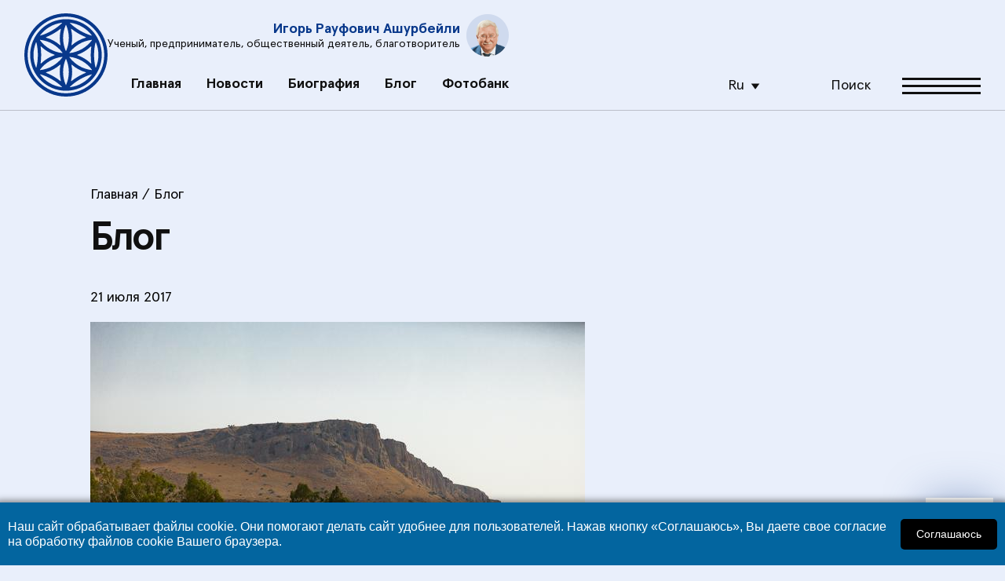

--- FILE ---
content_type: text/html; charset=utf-8
request_url: https://www.ashurbeyli.ru/blogs/gora-arbel-16786
body_size: 24212
content:
<!DOCTYPE HTML>
<html lang="ru">
<head>


    <meta http-equiv="content-type" content="text/html; charset=utf-8">
    <meta name="viewport"
          content="width=device-width, height=device-height, initial-scale=1, user-scalable=0, minimum-scale=1, maximum-scale=1">

    <meta content="IE=Edge" http-equiv="X-UA-Compatible">
    <link rel="icon" href="/favicon.ico" type="image/x-icon">


    <meta property="og:image" content="/public/images/main/logo.svg">

    <meta name="format-detection" content="telephone=no">
    <meta http-equiv="x-rim-auto-match" content="none">
    <link rel="stylesheet" type="text/css" href="/assets2024/v2/css/fonts.css?v=1"/>

    <link rel="stylesheet" type="text/css" href="/assets2024/v2/css/normalize.css?v=1"/>
    <link rel="stylesheet" type="text/css" href="/assets2024/v2/css/popup.css?v=1"/>
    <link rel="stylesheet" type="text/css" href="/assets2024/v2/css/fonts.css?v=1"/>
    <link rel="stylesheet" type="text/css" href="/assets2024/v2/css/flex.css?v=1"/>
    <link rel="stylesheet" type="text/css" href="/assets2024/v2/css/grid/simple.css?v=1"/>
    <link rel="stylesheet" type="text/css" href="/assets2024/v2/css/grid/small.css?v=1"/>
    <link rel="stylesheet" type="text/css" href="/assets2024/v2/css/grid/ipad.css?v=1"/>
    <link rel="stylesheet" type="text/css" href="/assets2024/v2/css/grid/pad.css?v=1"/>
    <link rel="stylesheet" type="text/css" href="/assets2024/v2/css/grid/qtab.css?v=1"/>
    <link rel="stylesheet" type="text/css" href="/assets2024/v2/css/grid/tab.css?v=1"/>
    <link rel="stylesheet" type="text/css" href="/assets2024/v2/css/grid/mobile.css?v=1"/>
    <link rel="stylesheet" type="text/css" href="/assets2024/v2/css/icons.css?v=1"/>
    <link rel="stylesheet" type="text/css" href="/assets2024/v2/css/style.css?v=1"/>
    <link rel="stylesheet" type="text/css" href="/assets2024/v2/css/style_sizes.css?v=1"/>
    <link rel="stylesheet" type="text/css" href="/assets2024/v2/css/ie11.css?v=1"/>
    <!--link rel="stylesheet" type="text/css" href="/assets2024/v2/all.css?v=1"/-->

    <!--script>
        window.addEventListener('scroll', function() {
            var mobileRight = document.getElementById('mobileRight');
            var scrollTop = window.pageYOffset || document.documentElement.scrollTop;

            if (scrollTop > 0) {
                mobileRight.style.top = -scrollTop +10 + 'px';
            } else {
                mobileRight.style.top = '0';
            }
        });

        document.addEventListener('DOMContentLoaded', function() {
            var burgerIcon = document.getElementById('showMenu24');


            burgerIcon.addEventListener('click', function() {


                // Прокручиваем страницу в начало
                window.scrollTo({
                    top: 0,
                    behavior: 'smooth' // Плавная прокрутка
                });
            });
        });


    </script-->

    
    <style>

        .photoSlider {
            text-align: center;
        }

        .articleBlock ul li {
            list-style: initial;
        }
        .articleBlock ul:not([class]) {
            padding: 30px;
            padding-left: 100px;
        }


        .video-container {
            position: relative;
          //  max-width: 800px;
            width: 100%;
            height: 0; /* Remove the padding-bottom */
            padding-bottom: 70%; /* 3:4 aspect ratio */
            overflow: hidden;
            margin: 0 auto; /* Center horizontally */
        }

        .video-container iframe {
            position: absolute;
            top: 50%; /* Move the iframe down by 50% of the container's height */
            left: 50%; /* Move the iframe right by 50% of the container's width */
            transform: translate(-50%, -50%); /* Adjust position to center */
            width: 100%;
            height: 100%;
        }



        .showMenu2 aside#mobileRight {

            z-index: 20000;
            position: fixed;
            top:0;
        }
        .topBlock2 menu li:nth-child(n+6) {
            display: none;
        }

        header2 {

            position: fixed;
            z-index: 10000;
            padding: 17px 20px;
            border-bottom: 1px solid rgba(0, 0, 0, 0.20);
            background-color: #E9EFFB;
            left: 50%;
            width: 100%;
            top: 0px;
            transform: translateX(-50%);
        }

        .blockTumbler2 .tumbler {
            width: 50px;
            height: 28px;
            border-radius: 14px;
            background: #aaaaaa;
            position: relative;
        }

        .text_inject {
            display: block;
            position: relative;
            background: #FFF;
            color: #101010 !important;
            text-decoration: none !important;
            width: 40%;
            float: right;
            padding: 30px;
            margin-top: 60px;
            margin-left: 30px;
            margin-bottom: 30px;
            font-size: 20px;
        }


        .mmt37 {margin-top: 37px;}
        .mmt57 {margin-top: 57px;}



        .text_inject span {
            color: #101010;
            font-size: 24px;
            font-weight: bold;

            flex-grow: 1;
            /*line-height: normal;*/
            /*line-height: 120%;*/
        }
        .articleBlock > p {
            padding-top: 20px;
        }

        .articleBlock p a, .articleBlock li:not(.tab) a  {
            color: #1A7ABE;
            border-bottom: 1px dashed #1A7ABE;
        }
        h2 {margin-top: 30px;}

        .tab a {border: none;}

    .articleBlock img {
             display: inline;
             margin: 0 auto;
             margin-top: 20px;
         }

        .pt80 {padding-top: 40px;}
        .pt60 {padding-top: 30px;}
        .pt50 {padding-top: 20px;}
        .pt40 {padding-top: 20px;}
        .pt70 {padding-top: 30px;}

        .pb80 {padding-bottom: 40px;}
        .pb60 {padding-bottom: 30px;}
        .pb50 {padding-bottom: 20px;}
        .pb40 {padding-bottom: 20px;}
        .pb70 {padding-bottom: 30px;}

        .articleBlock blockquote:before {
            content: "";
            display: block;
            position: absolute;
            left: 0;
            background: transparent url(/assets2024/v2/images/main/i/q.svg) no-repeat center;
            width: 80px;
            height: 80px;
            background-size: contain;
        }

        .articleBlock blockquote {
            quotes: none;
            display: block;
            position: relative;
            padding-top: 30px;
            padding-bottom: 30px;
            font-size: 32px;
            padding-left: 190px;
            line-height: 130%;
        }

        .left {margin-bottom: 29px;}

        @media only screen and (max-width: 767px) {

            .articleBlock blockquote {

                font-size: 22px;
                padding-left: 100px;
                padding-right: 10px;

            }

            .text_inject {
                width: 100%;
                float: none;
                margin: 0;
                margin-top: 20px;
                margin-bottom: 20px;
            }

            .showMenu aside#mobileRight {

                max-width: initial;
            }

            .mmt37 {margin-top: 7px;}
            .mmt57 {margin-top: 7px;}
        }


    </style>


    <script src="/assets/download/code.jquery.com.js"></script>



        <link rel="icon" type="image/svg+xml" href="favicon.svg">
    <link rel="icon" type="image/png" href="favicon.png">
    <link rel="apple-touch-icon" href="favicon-64x64.png">

    <title>Гора Арбель | Личный сайт И.Р. Ашурбейли</title>

    

    <meta name="keywords" content="Блог, "/>
    <meta name="description" content="
	&nbsp;

	21 июля 2017 года"/>
    <meta property="og:image" content="http://www.ashurbeyli.ru/public/article/images/1c05adba5fe4ee43505121a01f8c6e08910a8b1e.jpg"/>
    <meta property="og:title" content="Гора Арбель | Личный сайт И.Р. Ашурбейли"/>
    <meta property="og:description" content="
	&nbsp;

	21 июля 2017 года"/>
    <meta name='yandex-verification' content='7fab3d96143b432f'/>
    <meta name="google-site-verification" content="iIisfx3F5eG0oDabik9OHWcH4k1sZnWF8MlbTdRnuoI"/>

    <!--script type="text/javascript" src="https://ajax.googleapis.com/ajax/libs/jquery/1.11.0/jquery.min.js"></script-->

    <script type="text/javascript" src="/media/front/js/jquery.cookie.js"></script>

    <script>
        function yesno(material_id, vote) {
            $.post("/yesno/", {id: material_id, vote: vote}).done(function(data) {
                $('#' + vote + '_' + material_id).html(data);
            });
        }
    </script>
</head>

<body>

<div id="container">
    <div id="layout">

        <div id="asideWrap">
            <aside id="mobileRight">
                <div class="head">
                    <div class="pr-10">
                        <img src="/assets2024/v2/images/main/logo.svg" class="logo">
                    </div>

                    <div class="fs-18 flex-grow-1">
                        Сайт Игоря Ашурбейли
                    </div>

                    <div>
                        <i data-action="hideMenu" class="icon close"></i>
                    </div>
                </div>

                <hr>

                <div class="miniBanner pl-18 pr-20">
                    <div class="fs-9-5 pt20 c-text wsnw">
                        Ученый / Предприниматель / Общественный деятель / Благотворитель
                    </div>
                    <div class="credo pt42">
                        Жизненное кредо
                    </div>
                    <div class="credoText pt10">
                        Человечность и компетентность
                    </div>

                    <div class="pt20">
                        <a href="/p/biografia_ashurbeyli" class="button">
                            Биография <i class="icon arrow"></i>
                        </a>
                    </div>
                </div>

                <div class="bc-white fs-18">
                    <menu>
                        



                
    <li  ><a  href="/">Главная</a></li>


                
    <li  ><a  href="/news/">Новости</a></li>


                
    <li  ><a  href="https://www.ashurbeyli.ru/p/biografia_ashurbeyli">Биография</a></li>


                
    <li  ><a  href="/blog">Блог</a></li>


                
    <li  ><a  href="https://photo.ashurbeyli.ru/">Фотобанк</a></li>


                
    <li  ><a  href="https://www.ashurbeyli.ru/books">Книги и буклеты</a></li>


                
    <li  ><a  href="https://www.ashurbeyli.ru/numbers/page/2">Журналы и газеты</a></li>


                
    <li  ><a  href="https://www.ashurbeyli.ru/news/article/katalog-kontenta-19888">Каталог контента</a></li>


                
    <li  ><a  href="https://www.ashurbeyli.ru/p/partners">Друзья и партнеры</a></li>


                
    <li  ><a  href="/sirius23/">SIRIUS-23</a></li>








                    </menu>

                    <hr class="mt40">

                    <div class="pt5 pl-18 pr-20 pb40">
                        <!--a href="tel:88001111111" class="flex f-column pt30">
                            <div>
                                <i class="icon phone"></i>
                            </div>
                            <div class="pt15">
                                Телефон
                            </div>
                            <div class="ffb">
                                +7 499 654 06 54
                            </div>
                        </a>

                        <a href="tel:88001111111" class="flex f-column pt30">
                            <div>
                                <i class="icon youtube"></i>
                            </div>
                            <div class="pt15">
                                Youtube
                            </div>
                            <div class="ffb">
                                @igor_ashurbeyli
                            </div>
                        </a>

                        <a href="tel:88001111111" class="flex f-column pt30">
                            <div>
                                <i class="icon address"></i>
                            </div>
                            <div class="pt15">
                                Адрес
                            </div>
                            <div class="ffb">
                                Москва, Ленинградский пр, д.&nbsp;80, к. 16, п. 1
                            </div>
                        </a-->

                        <div class="pt30">
                            <div class="buttonBillet blue compact" data-action="showPopupById" data-id="emailPopup">

                                <div class="pr-20">
                                    <i class="icon mail"></i>
                                </div>
                                <div>Отправить письмо<br> Игорю&nbsp;Ашурбейли</div>

                            </div>
                        </div>
                    </div>
                </div>


            </aside>
        </div>


        
           <!--LiveInternet counter--><script type="text/javascript">new Image().src = "//counter.yadro.ru/hit;ASHUR?r" + escape(document.referrer) + ((typeof(screen)=="undefined")?"" : ";s"+screen.width+"*"+screen.height+"*" + (screen.colorDepth?screen.colorDepth:screen.pixelDepth)) + ";u"+escape(document.URL) + ";h"+escape(document.title.substring(0,80)) + ";" +Math.random();</script><!--/LiveInternet-->   

        <div id="mainContent">



            

            <div class="pt10">
            <!-- Мы ставим сюда блок, который толкает контент ниже, т.к. в шапке у нас баннер -->
        </div>

        <header>
                        <!--div class="blockWidth big hiddenTopWrap -pr -pl">
                <a href="" class="banner type1">
                    <div class="moreImage"
                         style='background-image: url("/assets2024/v2/images/main/bg/1/type1_more.png")'></div>
                    <div class="mainImage" style='background-image: url("/assets2024/v2/images/main/bg/1/type1.png")'></div>
                    <div class="tag">Асгардия</div>
                    <div class="body">
                        Главные темы правительственного брифинга для Парламента Асгардии второго созыва
                        <div class="link">
                            <div>
                                Читать
                            </div>
                            <div class="pl-20">
                                <i class="icon rightBig white"></i>
                            </div>
                        </div>
                    </div>
                </a>
                <i class="icon toggleArrow" data-action="toggleHiddenTopWrap"></i>
            </div-->

    

            <div class="topBlock blockWidth flex f-stretch">

        <a href="/">
            <img src="/assets2024/v2/images/main/logo.svg" class="logo">
        </a>

        <div class="flex f-column flex-grow-1 f-c f-tab-c-reverse pos-r">
            <div class="ownerBlock">
                <div class="flex pb25 f-vc -t-pb tab-pt25 pos-r">
                    <div class="tr tab-tl">
                        <div class="fs-18 tab-fs-16 c-link ffb">Игорь Рауфович Ашурбейли</div>
                        <div class="fs-14 tab-fs-13 c-text">Ученый, предприниматель, общественный деятель,
                            благотворитель
                        </div>
                    </div>

                    <div>
                        <img class="avatar" src="/assets2024/v2/images/main/photo/avatar.png">
                    </div>
                </div>
            </div>
            <style>
                .topm li:nth-child(n+6) {display: none}
                </style>
            <div class="flex f-stretch">
                <div>
                    <menu class="topm">
                        



                
    <li  ><a  href="/">Главная</a></li>


                
    <li  ><a  href="/news/">Новости</a></li>


                
    <li  ><a  href="https://www.ashurbeyli.ru/p/biografia_ashurbeyli">Биография</a></li>


                
    <li  ><a  href="/blog">Блог</a></li>


                
    <li  ><a  href="https://photo.ashurbeyli.ru/">Фотобанк</a></li>


                
    <li  ><a  href="https://www.ashurbeyli.ru/books">Книги и буклеты</a></li>


                
    <li  ><a  href="https://www.ashurbeyli.ru/numbers/page/2">Журналы и газеты</a></li>


                
    <li  ><a  href="https://www.ashurbeyli.ru/news/article/katalog-kontenta-19888">Каталог контента</a></li>


                
    <li  ><a  href="https://www.ashurbeyli.ru/p/partners">Друзья и партнеры</a></li>


                
    <li  ><a  href="/sirius23/">SIRIUS-23</a></li>








                    </menu>
                </div>
                <div class="flex f-vc">
                    <div class="pr-40 small-pr15">
                        <div class="dropdown_block pl-15">
                            <div class="current">Ru</div>
                            <ul class="dropdown_list">
                                <li class="active">
                                    <a href="/">Ru</a></li>
                                <li>
                                    <a href="/p/English%20-%20c%D1%82%D0%B0%D1%82%D1%83%D1%81%20%D1%81%D0%B0%D0%B9%D1%82%D0%B0%20%D0%BD%D0%B0%20%D0%B0%D0%BD%D0%B3%D0%BB%D0%B8%D0%B9%D1%81%D0%BA%D0%BE%D0%BC">En</a></li>
                            </ul>
                        </div>
                    </div>

                    <a href="/p/poisk" class="flex f-vc cp pr-40 small-pl15 small-pr15">
                        <div class="pr-15">
                            <i class="icon search"></i>
                        </div>
                        <div class="hide-on-small">
                            Поиск
                        </div>
                    </a>

                    <div class="flex f-vc">
                        <div>
                            <i data-action="showMenu" class="icon burger cp"></i>
                        </div>
                    </div>
                </div>
            </div>

        </div>


    </div>


</header>



            
            <main>
                <div class="blockWidth flex -q-pt mmt57">

                    <div class="leftBlock75 pt60 pad-pt30 qtab-f-basis-100">

                        <div class="flex fs-18 small-fs-16 tab-fs-14 pb20">
                            <div class="flex-grow-1">
                                Главная / Блог
                            </div>
                        </div>

                        <div class="asH2">
                            Блог
                        </div>

                        <div id="blogsContainer">


                            

                                <div class="blogItem">

    <div>
        <div class="flex fs-18 small-fs-16 tab-fs-14">
            <div>
                21 июля 2017            </div>
        </div>
    </div>

    <div class="articleBlock">


        

                    <div>

                <img src="/public/article/images/1c05adba5fe4ee43505121a01f8c6e08910a8b1e.jpg" alt="" title="" class="blog_main_img" />

            </div>


        





                 <p>
	  </p>
 <p style="text-align: right;">
	21 июля 2017 года </p>

        <br>
        <!--div class="socialBlock">
            <div class="left">
                Источник: <a href="">Игорь Ашурбейли заложил символический камень в
                    основание
                    будущего комплекса ASHUR ХAN PALACE</a>
            </div>
        </div-->


    </div>

    <div class="flex f-stretch">
        <div class="flex pt20 fs-18 f-vc">
           
        </div>

        <div class="flex pt20">
            <script src="https://yastatic.net/share2/share.js"></script>
            <div data-title="Гора Арбель" 

                data-image="https://www.ashurbeyli.ru/public/article/images/1c05adba5fe4ee43505121a01f8c6e08910a8b1e.jpg"





                         data-url="https://www.ashurbeyli.ru/blogs/gora-arbel-16786" class="ya-share2" data-curtain data-size="l" data-color-scheme="whiteblack" data-services="vkontakte,odnoklassniki,telegram,whatsapp"></div>
        </div>
    </div>
        


<a name="form"></a>


<form class="commentForm  content_form" action="/add" id="reply_form16786"  data-material='16786' method="post" accept-charset="utf-8">
    <div class="reply_container">
        <div class="error_message" id="err"></div>
        <div class="message" id="msg"></div>
    </div>
                            <textarea class="big comment"
                                      rows="1"
                                      id='area16786'  type="text" placeholder="Текст комментария" name='body'></textarea>
    <input type="submit" class="light_button reply_submit">
</form>







<script>

    $('#reply_form16786').attr("action", "/comments/add/blog/16786/");

</script> 















</div>

                            

                                <div class="blogItem">

    <div>
        <div class="flex fs-18 small-fs-16 tab-fs-14">
            <div>
                26 июля 2017            </div>
        </div>
    </div>

    <div class="articleBlock">


        

        





                 <p>
	  </p>
 <p>
	Утром паломники, попрощавшись с гостеприимной Тверией, отправились дальше на Север, в Хайфу, где на склоне горы Кармель осмотрели одну из главных достопримечательностей этого города &ndash; знаменитые сады Бахаи. </p>
 <p>
	  </p>
 <p>
	 <img alt="" src="/public/wysiwyg/images/313A9637(1).jpg" style="width: 630px; noheight: 420px;" /> </p>
 <p>
	  </p>
 <p>
	Сверху нам открылся чудесный вид на 19 террас сада, спускающихся к Средиземному морю, и золотой купол храма &ndash; усыпальницы основателя религиозного течения Бахаи. </p>
 <p>
	  </p>
 <p>
	 <img alt="" src="/public/wysiwyg/images/313A9640(1).jpg" style="width: 630px; noheight: 420px;" /> </p>
 <p>
	  </p>
 <p>
	Белоснежные балюстрады, ажурные каменные ограды, причудливый каскад оранжерей сада имеют философскую подоплёку. </p>
 <p>
	  </p>
 <p>
	Духовность человека, верят последователи Бахаи, крепнет на фоне гармоничной природы и чистоты.   </p>
 <p>
	  </p>
 <p>
	Наступит время, считают последователи этой молодой, возникшей в XIX веке религии, когда правители всех стран поднимутся по террасам сада Бахаи на самый верх и договорятся о вечном мире. </p>
 <p>
	  </p>
 <p>
	 <img alt="" src="/public/wysiwyg/images/313A9682.jpg" style="font-size: 14px; width: 630px; noheight: 420px;" /> </p>
 <p>
	  </p>
 <p>
	Эх&hellip; Хорошо бы, конечно, поскорее.        </p>
 <p>
	  </p>
 <p>
	Любопытно, что мы посетили сады Бахаи как раз в девятый день нашего паломничества. </p>
 <p>
	  </p>
 <p>
	А число девять для бахаистов сакрально. Храмы Бахаи имеют девять входов, последователи этой веры украшают обители девятиконечными звёздами и почитают девять пророков &ndash; как они называют &laquo;явителей Бога&raquo; &ndash; Авраама, Моисея, Кришну, Заратуштру, Будду, Христа, Мухаммеда, Бабу и Бахаулла (последние два &ndash; основатели бахаизма).   </p>
 <p>
	  </p>
 <p>
	Но главной нашей целью в Хайфе всё же был русский православный храм пророка Илии на одноимённом подворье Русской духовной миссии в Иерусалиме Московского Патриархата. </p>
 <p>
	  </p>
 <p>
	 <img alt="" src="/public/wysiwyg/images/313A9542.jpg" style="width: 630px; noheight: 945px;" /> </p>
 <p>
	  </p>
 <p>
	 <img alt="" src="/public/wysiwyg/images/313A9545.jpg" style="width: 630px; noheight: 420px;" /> </p>
 <p>
	  </p>
 <p>
	По дороге к храму гид рассказала нам про деяния одного из самых почитаемых ветхозаветных пророков &ndash; Илии. </p>
 <p>
	  </p>
 <p>
	 <img alt="" src="/public/wysiwyg/images/313A9531.jpg" style="width: 630px; noheight: 420px;" /> </p>
 <p>
	  </p>
 <p>
	О том, как он своими руками казнил 400 жрецов идола Ваала; как в пустыне во время голода ему приносили еду вороны; как он живым вознёсся на небо, чтобы явиться вновь перед вторым пришествием, чтобы обличить лжемессию и обратить иудеев Израиля в христианскую веру.          </p>
 <p>
	  </p>
 <p>
	 <img alt="" src="/public/wysiwyg/images/313A9580.jpg" style="width: 630px; noheight: 420px;" /> </p>
 <p>
	  </p>
 <p>
	Настоятель храма пророка Илии отец Мирослав был в отъезде, и паломников встретила гостеприимная матушка Ирина. </p>
 <p>
	  </p>
 <p>
	 <img alt="" src="/public/wysiwyg/images/313A9791.jpg" style="width: 630px; noheight: 420px;" /> </p>
 <p>
	  </p>
 <p>
	После молитвы в храме мы были приглашены на трапезу, за щедро накрытый стол, где среди приготовленных матушкой специально к нашему приезду блюд царствовал борщ со сметаной. После диковинной иудейской кухни простое русское блюдо вызвало у паломников немало восторга. </p>
 <p>
	  </p>
 <p>
	Пообедав, мы осмотрели две могилы, расположенные на подворье. </p>
 <p>
	  </p>
 <p>
	На одной из них каменная плита с арабской вязью, указывающая, что под ней покоится араб &ndash; православный священник протоиерей отец Николай, который служил храме в 20-30-е годы XX века.  </p>
 <p>
	  </p>
 <p>
	 <img alt="" src="/public/wysiwyg/images/313A9475.jpg" style="font-size: 14px; width: 630px; noheight: 945px;" /> </p>
 <p>
	  </p>
 <p>
	Вторая принадлежит первому русскому вице-консулу Российской империи в Хайфе Николаю Васильевичу Агапитову, почившему в 1911 году. </p>
 <p>
	  </p>
 <p>
	 <img alt="" src="/public/wysiwyg/images/313A9556.jpg" style="width: 630px; noheight: 420px;" /> </p>
 <p>
	  </p>
 <p>
	На прощание матушка каждому щедро наломала веток с лаврового дерева, растущего на подворье. Расставались мы с хозяйкой подворья очень тепло, как со старым добрым другом.  </p>
 <p>
	  </p>
 <p>
	Завершило нашу паломническую программу посещение храма святого апостола Петра и праведной Тави́фы, находящихся в Яффе, в южной части Тель-Авива.   </p>
 <p>
	  </p>
 <p>
	\ <img alt="" src="/public/wysiwyg/images/313A9835(1).jpg" style="width: 630px; noheight: 420px;" /> </p>
 <p>
	  </p>
 <p>
	 Участок земли был куплен архимандритом Антонином (Капустиным) для паломников, отправляющихся из Одессы в Яффу.  </p>
 <p>
	  </p>
 <p>
	После трудного морского путешествия паломникам нужен был отдых. </p>
 <p>
	  </p>
 <p>
	19 октября 1888 года здесь, в присутствии Великого князя Сергия Александровича и его супруги Великой княгини Елисаветы Феодоровны, был положен  первый закладной камень в основание храма. </p>
 <p>
	  </p>
 <p>
	&ndash; В девять часов сказали &laquo;идут&raquo; &ndash; не без юмора описывает это событие архимандрит Антонин. &ndash; Поздоровавшись с ИХ ВЫСОЧЕСТВАМИ, я облачился и стал читать молитвы настолько бегло, чтобы не утомилось внимание ВЫСОКОЙ ПУБЛИКИ.   </p>
 <p>
	  </p>
 <p>
	 <img alt="" src="/public/wysiwyg/images/313A9856.jpg" style="font-size: 14px; width: 630px; noheight: 945px;" /> </p>
 <p>
	  </p>
 <p>
	Великий собиратель православных земель в Палестине архимандрит Антонин (Капустин) не только был священником, поэтом, астрономом, но и археологом. Именно во время его раскопок на этой территории и была обнаружена гробница праведной Тавифы, святой первого века, воскрешённой из мёртвых святым апостолом Петром.  </p>
 <p>
	  </p>
 <p>
	 <img alt="" src="/public/wysiwyg/images/313A0114-Pano.jpg" style="width: 630px; noheight: 1017px;" /> </p>
 <p>
	  </p>
 <p>
	Подворье святой праведной Тавифы &ndash; красивейшее место в Тель-Авиве и Яффе &ndash; стало настоящей наградой в финале нашего путешествия по Святым местам. </p>
 <p>
	  </p>
 <p>
	 <img alt="" src="/public/wysiwyg/images/313A0002.jpg" style="width: 630px; noheight: 420px;" /> </p>
 <p>
	  </p>
 <p>
	 <img alt="" src="/public/wysiwyg/images/313A9933.jpg" style="width: 630px; noheight: 420px;" /> </p>
 <p>
	  </p>
 <p>
	После посещения храма и гробницы праведной Тавифы мы немного отдохнули под сенью большого цитрусового сада, где растёт 500 лимонных, апельсиновых и мандариновых деревьев. </p>
 <p>
	  </p>
 <p>
	 <img alt="" src="/public/wysiwyg/images/313A9878.jpg" style="font-size: 14px; width: 630px; noheight: 420px;" /> </p>
 <p>
	  </p>
 <p>
	 <img alt="" src="/public/wysiwyg/images/313A9966.jpg" style="width: 630px; noheight: 420px;" /> </p>
 <p>
	  </p>
 <p>
	Полюбовались на красавцев павлинов, царственно прогуливающихся по территории подворья, послушали о чём-то сообщавших нам зелёных попугаев, почти невидимых в кроне, но очень громких. </p>
 <p>
	  </p>
 <p>
	&ndash; Поют во Славу Божию птахи небесные, &ndash; сказала нам одна из трудниц монастыря. </p>
 <p>
	  </p>
 <p>
	Вот и мы во Славу Божию совершили наше паломничество по скорбному посмертному пути Великой княгиня Елисаветы Феодоровны. </p>
 <p>
	  </p>
 <p style="text-align: right;">
	 23 июля 2017  </p>

        <br>
        <!--div class="socialBlock">
            <div class="left">
                Источник: <a href="">Игорь Ашурбейли заложил символический камень в
                    основание
                    будущего комплекса ASHUR ХAN PALACE</a>
            </div>
        </div-->


    </div>

    <div class="flex f-stretch">
        <div class="flex pt20 fs-18 f-vc">
           
        </div>

        <div class="flex pt20">
            <script src="https://yastatic.net/share2/share.js"></script>
            <div data-title="9 день"              data-url="https://www.ashurbeyli.ru/blogs/9-den-16806" class="ya-share2" data-curtain data-size="l" data-color-scheme="whiteblack" data-services="vkontakte,odnoklassniki,telegram,whatsapp"></div>
        </div>
    </div>
        


<a name="form"></a>


<form class="commentForm  content_form" action="/add" id="reply_form16806"  data-material='16806' method="post" accept-charset="utf-8">
    <div class="reply_container">
        <div class="error_message" id="err"></div>
        <div class="message" id="msg"></div>
    </div>
                            <textarea class="big comment"
                                      rows="1"
                                      id='area16806'  type="text" placeholder="Текст комментария" name='body'></textarea>
    <input type="submit" class="light_button reply_submit">
</form>







<script>

    $('#reply_form16806').attr("action", "/comments/add/blog/16806/");

</script> 















</div>

                            

                                <div class="blogItem">

    <div>
        <div class="flex fs-18 small-fs-16 tab-fs-14">
            <div>
                23 июля 2017            </div>
        </div>
    </div>

    <div class="articleBlock">


        

        





                 <p>
	  </p>
 <p>
	Последним местом нашего паломничества 22 июля стал  <strong>храм Двенадцати апостолов. </strong> </p>
 <p>
	  </p>
 <p>
	 <img alt="" src="/public/wysiwyg/images/%D0%B0%D0%BF%D0%BE%D1%81%D1%82-7.jpg" style="width: 630px; noheight: 420px;" /> </p>
 <p>
	  </p>
 <p>
	Здесь, в древнем городе Капернаум Иисус проповедовал в синагоге, совершил множество чудес, в частности излечил тещу Петра. </p>
 <p>
	  </p>
 <p>
	На этом месте стоит греческий православный храм с двенадцатью розовыми куполами &ndash; по количеству апостолов. </p>
 <p>
	  </p>
 <p>
	 <img alt="" src="/public/wysiwyg/images/%D0%B0%D0%BF%D0%BE%D1%81%D1%82-2.jpg" style="width: 630px; noheight: 420px;" /> </p>
 <p>
	  </p>
 <p>
	Внутри необычная роспись, выполненная натуральными красками и настоящим золотом. </p>
 <p>
	 <img alt="" src="/public/wysiwyg/images/%D0%B0%D0%B2%D0%BF%D0%BE%D1%81%D1%82-3.jpg" /> </p>
 <p>
	  </p>
 <p>
	 <img alt="" src="/public/wysiwyg/images/%D0%B0%D0%BF%D0%BE%D1%81%D1%82-5.jpg" style="width: 630px; noheight: 420px;" /> </p>
 <p>
	  </p>
 <p>
	Техника нанесения тоже любопытная. Расписывали не стены, а ткань, которую затем приклеивали на стены. </p>
 <p>
	  </p>
 <p>
	 <img alt="" src="/public/wysiwyg/images/%D0%B0%D0%BF%D0%BE%D1%81%D1%82-6.jpg" style="width: 630px; noheight: 420px;" /> </p>
 <p>
	  </p>
 <p>
	 <img alt="" src="/public/wysiwyg/images/%D0%B0%D0%BF%D0%BE%D1%81%D1%82-4.jpg" style="width: 630px; noheight: 420px;" /> </p>
 <p>
	Основным мотивом росписи является изображение двенадцати апостолов. </p>
 <p>
	  </p>
 <p>
	Потрясает изображение Страшного суда. И две иконы Христа. На одной из них Спаситель изображен пожилым человеком, что символизирует отсутствие возраста у Господа. </p>
 <p>
	  </p>
 <p>
	Вторая необычна тем, что Его Лик одновременно и грустен, и весел. Причина, по которой меняется настроение Спасителя, - это мы, люди, наши достижения и ошибки, наши добрые дела и грехи. </p>
 <p>
	  </p>
 <p>
	 <img alt="" src="/public/wysiwyg/images/%D0%B0%D0%BF%D0%BE%D1%81%D1%82-1.jpg" style="width: 630px; noheight: 420px;" /> </p>
 <p>
	  </p>
 <p>
	 <img alt="" src="/public/wysiwyg/images/%D0%B0%D0%BF%D1%81%D1%82-8.jpg" /> </p>
 <p>
	  </p>
 <p>
	 <img alt="" src="/public/wysiwyg/images/%D0%B0%D0%BF%D0%BE%D1%81%D1%82-9.jpg" style="width: 630px; noheight: 945px;" /> </p>
 <p>
	  </p>
 <p style="text-align: right;">
	 22 июля 2017  </p>

        <br>
        <!--div class="socialBlock">
            <div class="left">
                Источник: <a href="">Игорь Ашурбейли заложил символический камень в
                    основание
                    будущего комплекса ASHUR ХAN PALACE</a>
            </div>
        </div-->


    </div>

    <div class="flex f-stretch">
        <div class="flex pt20 fs-18 f-vc">
           
        </div>

        <div class="flex pt20">
            <script src="https://yastatic.net/share2/share.js"></script>
            <div data-title="Храм 12 апостолов"              data-url="https://www.ashurbeyli.ru/blogs/hram-12-apostolov-16799" class="ya-share2" data-curtain data-size="l" data-color-scheme="whiteblack" data-services="vkontakte,odnoklassniki,telegram,whatsapp"></div>
        </div>
    </div>
        


<a name="form"></a>


<form class="commentForm  content_form" action="/add" id="reply_form16799"  data-material='16799' method="post" accept-charset="utf-8">
    <div class="reply_container">
        <div class="error_message" id="err"></div>
        <div class="message" id="msg"></div>
    </div>
                            <textarea class="big comment"
                                      rows="1"
                                      id='area16799'  type="text" placeholder="Текст комментария" name='body'></textarea>
    <input type="submit" class="light_button reply_submit">
</form>







<script>

    $('#reply_form16799').attr("action", "/comments/add/blog/16799/");

</script> 















</div>

                            

                                <div class="blogItem">

    <div>
        <div class="flex fs-18 small-fs-16 tab-fs-14">
            <div>
                23 июля 2017            </div>
        </div>
    </div>

    <div class="articleBlock">


        

        





                 <p>
	  </p>
 <p>
	 <img alt="Паломники на горе Блаженств" src="/public/wysiwyg/images/%D0%B3%D0%BE%D1%80%D0%B0%20%D0%B1%D0%BB%D0%B0%D0%B6-23-4.jpg" style="width: 630px; noheight: 420px;" /> </p>
 <p>
	  </p>
 <p>
	 <strong>Гора Блаженств </strong> была следующим местом, которое мы посетили. </p>
 <p>
	  </p>
 <p>
	Здесь, по преданию Спаситель произнес ученикам Нагорную проповедь, каждая часть, которой начинается со слова: &quot;Блаженны&quot;. Отсюда и название: &quot;Гора Блаженств&quot;. Священники нашей группы  почтили это святое для христиан всего мира место чтением Евангелия. </p>
 <p>
	  </p>
 <p>
	В своих рясах на ярком солнце наши батюшки смотрятся очень контрастно &ndash; черное на золотом. Настоящие воины Христовы. </p>
 <p>
	  </p>
 <p>
	После молитвы мы осмотрели сад и современный храм францисканского ордена, построенным знаменитым архитектором Бугенвиллем. </p>
 <p>
	  </p>
 <p>
	 <img alt="" src="/public/wysiwyg/images/%D0%B3%D0%BE%D1%80%D0%B0%20%D0%B1%D0%BB%D0%B0%D0%B6-23.jpg" style="width: 630px; noheight: 420px;" /> </p>
 <p>
	 <img alt="" src="/public/wysiwyg/images/%D0%B3%D0%BE%D1%80%D0%B0%20%D0%B1%D0%BB%D0%B0%D0%B6-23-3.jpg" style="width: 630px; noheight: 945px;" /> </p>
 <p>
	  </p>
 <p>
	 <img alt="" src="/public/wysiwyg/images/%D0%B3%D0%BE%D1%80%D0%B0%20%D0%B1%D0%BB%D0%B0%D0%B6-23-3-3.jpg" style="width: 630px; noheight: 420px;" /> </p>
 <p>
	  </p>
 <p>
	Отсюда открывается чудесный вид на Галилейское море. Еще одно библейское название этого моря-озера - Киннерет, производное от древнееврейского слова Киннор. Так в книге Бытия называется самый первый в жизни человека струнный музыкальный инструмент - киннор, а по-нашему гусли.    </p>
 <p>
	  </p>
 <p>
	 <img alt="" src="/public/wysiwyg/images/%D0%B3%D0%BE%D1%80%D0%B0%20%D0%B1%D0%BB%D0%B0%D0%B6-23-5.jpg" style="width: 629px; noheight: 175px;" /> </p>
 <p>
	  </p>
 <p>
	 <img alt="" src="/public/wysiwyg/images/%D0%B3%D0%BE%D1%80%D0%B0%20%D0%B1%D0%BB%D0%B0%D0%B6-23-6.jpg" style="width: 629px; noheight: 212px;" /> </p>
 <p>
	  </p>
 <p>
	Говорят, что Галилейское море повторяет форму этого музыкального инструмента, если смотреть на него с высоты птичьего полета. </p>
 <p>
	  </p>
 <p>
	На кинноре, кстати, музицировал царь Давид. </p>
 <p>
	  </p>
 <p>
	По легенде, в этих местах библейский царь перехитрил нечистого. Проиграв спор Давиду, сатана должен был сидеть под землей и топить дровами печку. </p>
 <p>
	  </p>
 <p>
	Таким образом легенда объясняет появление в Тверии горячих источников. </p>
 <p>
	  </p>
 <p>
	В последние дни лукавый, кажется, переусердствовал с дровишками... А сегодня вообще жарит так, что даже местные говорят: &laquo;Жара аномальная&raquo;. </p>
 <p>
	  </p>
 <p>
	 <img alt="" src="/public/wysiwyg/images/%D0%B3%D0%BE%D1%80%D0%B0%20%D0%B1%D0%BB%D0%B0%D0%B6-23-2.jpg" style="width: 630px; noheight: 420px;" /> </p>
 <p>
	  </p>
 <p style="text-align: right;">
	 22 июля 2017  </p>

        <br>
        <!--div class="socialBlock">
            <div class="left">
                Источник: <a href="">Игорь Ашурбейли заложил символический камень в
                    основание
                    будущего комплекса ASHUR ХAN PALACE</a>
            </div>
        </div-->


    </div>

    <div class="flex f-stretch">
        <div class="flex pt20 fs-18 f-vc">
           
        </div>

        <div class="flex pt20">
            <script src="https://yastatic.net/share2/share.js"></script>
            <div data-title="На Горе Блаженств"              data-url="https://www.ashurbeyli.ru/blogs/na-gore-blazhenstv-16798" class="ya-share2" data-curtain data-size="l" data-color-scheme="whiteblack" data-services="vkontakte,odnoklassniki,telegram,whatsapp"></div>
        </div>
    </div>
        


<a name="form"></a>


<form class="commentForm  content_form" action="/add" id="reply_form16798"  data-material='16798' method="post" accept-charset="utf-8">
    <div class="reply_container">
        <div class="error_message" id="err"></div>
        <div class="message" id="msg"></div>
    </div>
                            <textarea class="big comment"
                                      rows="1"
                                      id='area16798'  type="text" placeholder="Текст комментария" name='body'></textarea>
    <input type="submit" class="light_button reply_submit">
</form>







<script>

    $('#reply_form16798').attr("action", "/comments/add/blog/16798/");

</script> 















</div>

                            

                                <div class="blogItem">

    <div>
        <div class="flex fs-18 small-fs-16 tab-fs-14">
            <div>
                23 июля 2017            </div>
        </div>
    </div>

    <div class="articleBlock">


        

        





                 <p>
	  </p>
 <p>
	Мы отправилась уловлять в свои паломнические &laquo;сети&raquo; новые чудеса и осмотрели развалины древнего города у горы Хермон в национальном парке Баниас.  </p>
 <p>
	  </p>
 <p>
	Христианам Баниас свят тем, что здесь Иисус нарёк своего ученика Симона Петром и вручил апостолу ключи от Царства Небесного: </p>
 <p>
	  </p>
 <p>
	&laquo;Придя же в страны Кесарии Филипповой, Иисус спрашивал учеников Своих: за кого люди почитают Меня, Сына Человеческого? Они сказали Ему: за Иоанна Крестителя, а другие за Илию, а иные за Иеремию или за одного из пророков. Он говорил им: а вы за кого почитаете Меня? Симон же Петр, отвечая, сказал: Ты Христос, Сын Бога Живаго. Тогда Иисус сказал ему: блажен ты, Симон, сын Ионин, потому что не плоть и кровь открыли тебе это, но Отец Мой, Сущий на небесах; и Я говорю тебе: ты &ndash; Петр, и на сем камне Я создам Церковь Мою, и врата ада не одолеют ее, и дам тебе ключи Царства Небесного: и что свяжешь на земле, то будет связано на небесах, и что разрешишь на земле, то будет разрешено на небесах&raquo; (Матф. 16: 13-19). </p>
 <p>
	  </p>
 <p>
	Сын Ирода Великого Филипп переименовал Баниас в Кесарию в честь римского императора (кесаря). Но, чтобы не возникла путаница с другими кесарями, скромно добавил своё имя &laquo;Филипп&raquo;. </p>
 <p>
	  </p>
 <p>
	Археологи предполагают, что здесь находился дворец Агриппы II, внука Ирода Великого: здание площадью 2000 квадратных метров было одним из самых величественных сооружений Израиля и соперничало роскошью с дворцами Дамаска. </p>
 <p>
	  </p>
 <p>
	Сейчас здесь находится национальный парк. </p>
 <p>
	  </p>
 <p>
	Из большой, полуразрушенной землетрясением пещеры вытекает ручей Баниас &ndash; самый большой из трёх источников реки Иордан. </p>
 <p>
	  </p>
 <p>
	Баниас получил название в честь греческого бога Пана. &laquo;П&raquo; превратилось в &laquo;Б&raquo;, когда это место захватили мамлюки знаменитого султана &ndash; воина Бей-Барса. </p>
 <p>
	  </p>
 <p>
	Даже остатки инженерных сооружений &ndash; мосты, акведуки, гроты с древним водопроводом, каменные жернова для производства оливкового масла и вина &ndash; впечатляют. </p>
 <p>
	  </p>
 <p>
	Но сегодня здесь природа главенствует над камнем. </p>
 <p>
	  </p>
 <p>
	Глядя на водопады, буйно разросшуюся зелень, начинаешь думать: не похозяйничал ли здесь Пан &ndash; бог стихийных сил, разрушая человеческие постройки ради удобства своей возлюбленной Эхо, любившей прятаться в лесу и пугать пастухов возле водопада. </p>
 <p>
	  </p>
 <p>
	Кстати, насчёт Дамаска. Отсюда, из национального парка, рукой подать до границы с Сирией. &ndash; Вон там, &ndash; показала нам на карте заповедника экскурсовод, &ndash; граница и минные поля&hellip; </p>
 <p>
	  </p>
 <p>
	Сразу пришли на ум другие названия и другие развалины. </p>
 <p>
	  </p>
 <p>
	Да, здесь, на Ближнем Востоке, война не утихает со времён ветхозаветного Авраама. Самое время вспомнить Нагорную проповедь, которую Иисус читал на Горе Блаженств, стараясь умягчить человеческие сердца. </p>

        <br>
        <!--div class="socialBlock">
            <div class="left">
                Источник: <a href="">Игорь Ашурбейли заложил символический камень в
                    основание
                    будущего комплекса ASHUR ХAN PALACE</a>
            </div>
        </div-->


    </div>

    <div class="flex f-stretch">
        <div class="flex pt20 fs-18 f-vc">
           
        </div>

        <div class="flex pt20">
            <script src="https://yastatic.net/share2/share.js"></script>
            <div data-title="В национальном парке у горы Хермон"              data-url="https://www.ashurbeyli.ru/blogs/v-nacionalnom-parke-u-gory-hermon-16797" class="ya-share2" data-curtain data-size="l" data-color-scheme="whiteblack" data-services="vkontakte,odnoklassniki,telegram,whatsapp"></div>
        </div>
    </div>
        


<a name="form"></a>


<form class="commentForm  content_form" action="/add" id="reply_form16797"  data-material='16797' method="post" accept-charset="utf-8">
    <div class="reply_container">
        <div class="error_message" id="err"></div>
        <div class="message" id="msg"></div>
    </div>
                            <textarea class="big comment"
                                      rows="1"
                                      id='area16797'  type="text" placeholder="Текст комментария" name='body'></textarea>
    <input type="submit" class="light_button reply_submit">
</form>







<script>

    $('#reply_form16797').attr("action", "/comments/add/blog/16797/");

</script> 















</div>

                            

                                <div class="blogItem">

    <div>
        <div class="flex fs-18 small-fs-16 tab-fs-14">
            <div>
                23 июля 2017            </div>
        </div>
    </div>

    <div class="articleBlock">


        

        





                 <p>
	  </p>
 <p>
	Мы начали восьмой день паломничества в бухте Чудесного улова. </p>
 <p>
	  </p>
 <p>
	По преданию, здесь, на берегу Галилейского моря апостолы всю ночь ловили рыбу, но ничего не поймали. </p>
 <p>
	  </p>
 <p>
	Явившийся Господь указал ученикам, куда закинуть сеть. Они не сразу узнали Его, ибо Он был далеко, на расстоянии 200 локтей. </p>
 <p>
	  </p>
 <p>
	А затем никак не могли вытащить сеть от множества рыб, которых оказалось 153. </p>
 <p>
	  </p>
 <p>
	- Еврейские талмудисты, - рассказала нам наш гид Мария, - расшифровали эту цифру с помощью гематрии, в которой каждой цифре соответствует буква. </p>
 <p>
	  </p>
 <p>
	 <strong>Если число 153 разложить на буквы, то получится &laquo;Я Бог&raquo;.  </strong> </p>
 <p>
	  </p>
 <p>
	Православные богословы трактуют эту цифру иначе. </p>
 <p>
	  </p>
 <p>
	 <strong>Когда Господь ходил по земле, из ста, пришедших к нему, спасалось сто, в средневековье из ста уже - пятьдесят, а в наше время &ndash; страшно сказать &ndash; всего трое.  </strong> </p>
 <p>
	  </p>
 <p>
	Вот и получается: 100, 50, 3. </p>
 <p>
	  </p>
 <p>
	У этой бухты есть еще одно название: &laquo;Бухта Прощения&raquo;. </p>
 <p>
	  </p>
 <p>
	Здесь Спаситель, после чудесного улова простил Петра, отрекшегося от него перед распятием, и восстановил своего ученика в апостольском звании. </p>
 <p>
	  </p>
 <p>
	Справа от католического храма, если стоять лицом к входу, лежит большой камень. </p>
 <p>
	  </p>
 <p>
	Как раз на этом месте, на берегу, в двухстах локтях от лодки и стоял явившийся после распятия Иисус, указывая своим ученикам, где им уловлять рыбу. </p>

        <br>
        <!--div class="socialBlock">
            <div class="left">
                Источник: <a href="">Игорь Ашурбейли заложил символический камень в
                    основание
                    будущего комплекса ASHUR ХAN PALACE</a>
            </div>
        </div-->


    </div>

    <div class="flex f-stretch">
        <div class="flex pt20 fs-18 f-vc">
           
        </div>

        <div class="flex pt20">
            <script src="https://yastatic.net/share2/share.js"></script>
            <div data-title="Бухта Чудесного улова: 153 рыбины, выловленные апостолами"              data-url="https://www.ashurbeyli.ru/blogs/buhta-chudesnogo-ulova-153-rybiny-vylovlennye-apos-16796" class="ya-share2" data-curtain data-size="l" data-color-scheme="whiteblack" data-services="vkontakte,odnoklassniki,telegram,whatsapp"></div>
        </div>
    </div>
        


<a name="form"></a>


<form class="commentForm  content_form" action="/add" id="reply_form16796"  data-material='16796' method="post" accept-charset="utf-8">
    <div class="reply_container">
        <div class="error_message" id="err"></div>
        <div class="message" id="msg"></div>
    </div>
                            <textarea class="big comment"
                                      rows="1"
                                      id='area16796'  type="text" placeholder="Текст комментария" name='body'></textarea>
    <input type="submit" class="light_button reply_submit">
</form>







<script>

    $('#reply_form16796').attr("action", "/comments/add/blog/16796/");

</script> 















</div>

                            

                                <div class="blogItem">

    <div>
        <div class="flex fs-18 small-fs-16 tab-fs-14">
            <div>
                22 июля 2017            </div>
        </div>
    </div>

    <div class="articleBlock">


        

                    <div>

                <img src="/public/article/images/5908e9f936188611153623b36337b7b54be63071.jpg" alt="" title="" class="blog_main_img" />

            </div>


        





                 <p>
	  </p>
 <p>
	 <img alt="" src="/public/wysiwyg/images/313A1794.jpg" style="width: 630px; noheight: 420px;" /> </p>
 <p>
	  </p>
 <p>
	 <img alt="" src="/public/wysiwyg/images/313A1902.jpg" style="width: 630px; noheight: 420px;" /> </p>
 <p>
	  </p>
 <p>
	 <img alt="" src="/public/wysiwyg/images/313A1937.jpg" style="width: 630px; noheight: 420px;" /> </p>
 <p>
	  </p>
 <p style="text-align: right;">
	22 июля 2017 год </p>

        <br>
        <!--div class="socialBlock">
            <div class="left">
                Источник: <a href="">Игорь Ашурбейли заложил символический камень в
                    основание
                    будущего комплекса ASHUR ХAN PALACE</a>
            </div>
        </div-->


    </div>

    <div class="flex f-stretch">
        <div class="flex pt20 fs-18 f-vc">
           
        </div>

        <div class="flex pt20">
            <script src="https://yastatic.net/share2/share.js"></script>
            <div data-title="Подворье Марии Магдалины (Магдала)" 

                data-image="https://www.ashurbeyli.ru/public/article/images/5908e9f936188611153623b36337b7b54be63071.jpg"





                         data-url="https://www.ashurbeyli.ru/blogs/podvore-marii-magdaliny-magdala-16795" class="ya-share2" data-curtain data-size="l" data-color-scheme="whiteblack" data-services="vkontakte,odnoklassniki,telegram,whatsapp"></div>
        </div>
    </div>
        


<a name="form"></a>


<form class="commentForm  content_form" action="/add" id="reply_form16795"  data-material='16795' method="post" accept-charset="utf-8">
    <div class="reply_container">
        <div class="error_message" id="err"></div>
        <div class="message" id="msg"></div>
    </div>
                            <textarea class="big comment"
                                      rows="1"
                                      id='area16795'  type="text" placeholder="Текст комментария" name='body'></textarea>
    <input type="submit" class="light_button reply_submit">
</form>







<script>

    $('#reply_form16795').attr("action", "/comments/add/blog/16795/");

</script> 















</div>

                            

                                <div class="blogItem">

    <div>
        <div class="flex fs-18 small-fs-16 tab-fs-14">
            <div>
                22 июля 2017            </div>
        </div>
    </div>

    <div class="articleBlock">


        

                    <div>

                <img src="/public/article/images/f21f78d55b49f0ae125f938b25a03dfe61b1a1dd.jpg" alt="" title="" class="blog_main_img" />

            </div>


        





                 <p>
	  </p>
 <p>
	 <img alt="" src="/public/wysiwyg/images/313A1195.jpg" style="width: 630px; noheight: 420px;" /> </p>
 <p>
	  </p>
 <p>
	 <img alt="" src="/public/wysiwyg/images/313A1228.jpg" style="width: 630px; noheight: 420px;" /> </p>
 <p>
	  </p>
 <p>
	 <img alt="" src="/public/wysiwyg/images/313A1231.jpg" style="width: 630px; noheight: 420px;" /> </p>
 <p>
	  </p>
 <p>
	 <img alt="" src="/public/wysiwyg/images/313A1315-HDR.jpg" style="font-size: 14px; width: 630px; noheight: 420px;" /> </p>
 <p>
	  </p>
 <p>
	 <img alt="" src="/public/wysiwyg/images/313A1284.jpg" style="width: 630px; noheight: 420px;" /> </p>
 <p>
	  </p>
 <p>
	 <img alt="" src="/public/wysiwyg/images/313A1291.jpg" style="width: 630px; noheight: 420px;" /> </p>
 <p>
	  </p>
 <p>
	 <img alt="" src="/public/wysiwyg/images/313A1383.jpg" style="width: 630px; noheight: 945px;" /> </p>
 <p>
	  </p>
 <p>
	 <img alt="" src="/public/wysiwyg/images/313A1399.jpg" style="width: 630px; noheight: 420px;" /> </p>
 <p>
	  </p>
 <p>
	 <img alt="" src="/public/wysiwyg/images/313A1355(1).jpg" style="font-size: 14px; width: 630px; noheight: 420px;" /> </p>
 <p>
	  </p>
 <p>
	 <img alt="" src="/public/wysiwyg/images/313A1459.jpg" style="width: 630px; noheight: 420px;" /> </p>
 <p>
	  </p>
 <p style="text-align: right;">
	22 июля 2017 год </p>
 <p>
	  </p>
 <p>
	  </p>

        <br>
        <!--div class="socialBlock">
            <div class="left">
                Источник: <a href="">Игорь Ашурбейли заложил символический камень в
                    основание
                    будущего комплекса ASHUR ХAN PALACE</a>
            </div>
        </div-->


    </div>

    <div class="flex f-stretch">
        <div class="flex pt20 fs-18 f-vc">
           
        </div>

        <div class="flex pt20">
            <script src="https://yastatic.net/share2/share.js"></script>
            <div data-title="Национальный парк Баниас — древний город у горы Хермон" 

                data-image="https://www.ashurbeyli.ru/public/article/images/f21f78d55b49f0ae125f938b25a03dfe61b1a1dd.jpg"





                         data-url="https://www.ashurbeyli.ru/blogs/nacionalnyy-park-banias--drevniy-gorod-u-gory-herm-16791" class="ya-share2" data-curtain data-size="l" data-color-scheme="whiteblack" data-services="vkontakte,odnoklassniki,telegram,whatsapp"></div>
        </div>
    </div>
        


<a name="form"></a>


<form class="commentForm  content_form" action="/add" id="reply_form16791"  data-material='16791' method="post" accept-charset="utf-8">
    <div class="reply_container">
        <div class="error_message" id="err"></div>
        <div class="message" id="msg"></div>
    </div>
                            <textarea class="big comment"
                                      rows="1"
                                      id='area16791'  type="text" placeholder="Текст комментария" name='body'></textarea>
    <input type="submit" class="light_button reply_submit">
</form>







<script>

    $('#reply_form16791').attr("action", "/comments/add/blog/16791/");

</script> 















</div>

                            

                                <div class="blogItem">

    <div>
        <div class="flex fs-18 small-fs-16 tab-fs-14">
            <div>
                22 июля 2017            </div>
        </div>
    </div>

    <div class="articleBlock">


        

                    <div>

                <img src="/public/article/images/f1fe50f5983d0d0e21846bef2746e14b30f773d6.jpg" alt="" title="" class="blog_main_img" />

            </div>


        





                 <p>
	  </p>
 <p>
	 <img alt="" src="/public/wysiwyg/images/313A1015.jpg" style="width: 630px; noheight: 420px;" /> </p>
 <p>
	  </p>
 <p>
	 <img alt="" src="/public/wysiwyg/images/313A1021.jpg" style="width: 630px; noheight: 945px;" /> </p>
 <p>
	  </p>
 <p>
	 <img alt="" src="/public/wysiwyg/images/313A1062.jpg" style="width: 630px; noheight: 420px;" /> </p>
 <p>
	  </p>
 <p>
	 <img alt="" src="/public/wysiwyg/images/313A1107.jpg" style="width: 630px; noheight: 413px;" /> </p>
 <p>
	  </p>
 <p>
	 <img alt="" src="/public/wysiwyg/images/313A1120.jpg" style="width: 630px; noheight: 420px;" /> </p>
 <p>
	  </p>
 <p>
	 <img alt="" src="/public/wysiwyg/images/313A1145.jpg" style="width: 630px; noheight: 420px;" /> </p>
 <p>
	  </p>
 <p>
	 <img alt="" src="/public/wysiwyg/images/313A1086-Pano.jpg" style="width: 630px; noheight: 143px;" /> </p>
 <p>
	  </p>
 <p style="text-align: right;">
	22 июля 2017 год </p>

        <br>
        <!--div class="socialBlock">
            <div class="left">
                Источник: <a href="">Игорь Ашурбейли заложил символический камень в
                    основание
                    будущего комплекса ASHUR ХAN PALACE</a>
            </div>
        </div-->


    </div>

    <div class="flex f-stretch">
        <div class="flex pt20 fs-18 f-vc">
           
        </div>

        <div class="flex pt20">
            <script src="https://yastatic.net/share2/share.js"></script>
            <div data-title="Табха — бухта Апостола Петра (место чудесного Улова)" 

                data-image="https://www.ashurbeyli.ru/public/article/images/f1fe50f5983d0d0e21846bef2746e14b30f773d6.jpg"





                         data-url="https://www.ashurbeyli.ru/blogs/buhta-chudesnogo-ulova-16790" class="ya-share2" data-curtain data-size="l" data-color-scheme="whiteblack" data-services="vkontakte,odnoklassniki,telegram,whatsapp"></div>
        </div>
    </div>
        


<a name="form"></a>


<form class="commentForm  content_form" action="/add" id="reply_form16790"  data-material='16790' method="post" accept-charset="utf-8">
    <div class="reply_container">
        <div class="error_message" id="err"></div>
        <div class="message" id="msg"></div>
    </div>
                            <textarea class="big comment"
                                      rows="1"
                                      id='area16790'  type="text" placeholder="Текст комментария" name='body'></textarea>
    <input type="submit" class="light_button reply_submit">
</form>







<script>

    $('#reply_form16790').attr("action", "/comments/add/blog/16790/");

</script> 















</div>

                            




                        </div>

                        <div>
                            <div class="pagination">
                                








    			<div class="body">

	
					<a class="p_link active" href="/blog2017/sort/down">1</a>
		
	
					<a class="p_link" href="/blog2017/sort/down/2">2</a>
		
	
					<a class="p_link" href="/blog2017/sort/down/3">3</a>
		
	
					<a class="p_link" href="/blog2017/sort/down/5">...</a>
		
	
					<a class="p_link" href="/blog2017/sort/down/7">7</a>
		
	
					<a class="p_link" href="/blog2017/sort/down/8">8</a>
		
	</div>

			
						<a  href="/blog2017/sort/down/2"  class="text_link" > <i class="icon rightBig"></i></a>
	

                            </div>
                        </div>
                    </div>
                </div>


            </main>

            <style>
                /* Стили для модального окна */
                .modal {
                    display: none; /* Скрыть модальное окно по умолчанию */
                    position: fixed;
                    z-index: 1;
                    left: 0;
                    top: 0;
                    width: 100%;
                    height: 100%;
                    overflow: auto;
                    background-color: rgba(0, 0, 0, 0.5); /* Черный полупрозрачный фон */
                }

                .modal-content {
                    background-color: #fefefe;
                    margin: 15% auto;
                    padding: 20px;
                    border: 1px solid #888;
                    width: 50%; min-height: 300px;
                }

                .close {
                    color: #aaa;
                    float: right;
                    font-size: 28px;
                    font-weight: bold;
                }

                .close:hover,
                .close:focus {
                    color: black;
                    text-decoration: none;
                    cursor: pointer;
                }

                #modal-message {
                    font-size: 25px; text-align: center; padding-top: 100px;
                }
            </style>

            <!-- Модальное окно -->
            <div id="myModal" class="modal">
                <div class="modal-content">
                    <span class="close close2">&times;</span>
                    <p id="modal-message">Комментарий добавлен</p>
                </div>
            </div>

            <script>
                // Открываем модальное окно
                function openModal(message) {
                    var modal = document.getElementById("myModal");
                    var modalMessage = document.getElementById("modal-message");
                    modalMessage.innerHTML = message; // Устанавливаем сообщение для модального окна
                    modal.style.display = "block"; // Показываем модальное окно
                }

                // Закрываем модальное окно
                function closeModal() {
                    var modal = document.getElementById("myModal");
                    modal.style.display = "none"; // Скрываем модальное окно
                }

                // Закрываем модальное окно при клике на крестик
                var closeBtn = document.getElementsByClassName("close2")[0];
                closeBtn.onclick = function() {
                    closeModal();
                };

                // Закрываем модальное окно при клике вне его области
                window.onclick = function(event) {
                    var modal = document.getElementById("myModal");
                    if (event.target == modal) {
                        closeModal();
                    }
                };


                $(document).ready(function(){
                    $('.commentForm').submit(function(e){
                        e.preventDefault(); // предотвращаем стандартное поведение отправки формы

                        var form = $(this);
                        var url = form.attr('action');
                        var formData = form.serialize(); // получаем данные формы в виде строки

                        $.ajax({
                            type: 'POST',
                            url: url,
                            data: formData,
                            dataType: 'json', // указываем, что ожидаем JSON в ответе
                            success: function(response) {
                                // обработка успешного ответа
                                if (response.result === 'ok') {
                                    // Создаем модальное окно с сообщением
                                    openModal('Комментарий добавлен!');
                                    // Очищаем текстовое поле комментария
                                    form.find('textarea').val('');
                                } else {
                                    // Если возникла ошибка, выводим её

                                    openModal('Пожалуйста, заполните поле');
                                }
                            },
                            error: function(xhr, status, error) {
                                // обработка ошибки AJAX запроса

                                openModal('Произошла ошибка при отправке запроса');
                                console.error(error);
                            }
                        });
                    });
                });

            </script>






            <footer class="pt80 qtab-pt40">

                <div class="bc-white pt60 pb80 qtab-pb40">
                    <div class="blockWidth flex -q-flex">
                        <div class="f-basis-33_3">
                            <div class="asH2" style="line-height: 88%">
                                Игорь
                                Ашурбейли
                            </div>
                        </div>
                        <div class="f-basis-66_6 qtab-pt10">
                            <ul class="menu">
                                



                
    <li  ><a  href="/">Главная</a></li>


                
    <li  ><a  href="/news/">Новости</a></li>


                
    <li  ><a  href="https://www.ashurbeyli.ru/p/biografia_ashurbeyli">Биография</a></li>


                
    <li  ><a  href="/blog">Блог</a></li>


                
    <li  ><a  href="https://photo.ashurbeyli.ru/">Фотобанк</a></li>


                
    <li  ><a  href="https://www.ashurbeyli.ru/books">Книги и буклеты</a></li>


                
    <li  ><a  href="https://www.ashurbeyli.ru/numbers/page/2">Журналы и газеты</a></li>


                
    <li  ><a  href="https://www.ashurbeyli.ru/news/article/katalog-kontenta-19888">Каталог контента</a></li>


                
    <li  ><a  href="https://www.ashurbeyli.ru/p/partners">Друзья и партнеры</a></li>


                
    <li  ><a  href="/sirius23/">SIRIUS-23</a></li>








                            </ul>

                            <hr>

                            <ul class="menu">
                                <li>
                                    <a href="tel:+74952293600" class="flex f-column">
                                        <div>
                                            <i class="icon phone"></i>
                                        </div>
                                        <div class="pt30">
                                            Телефон
                                        </div>
                                        <div class="pt10 ffb">
                                            +7 (495) 229 36 00
                                        </div>
                                    </a>
                                </li>
                                <li>
                                    <a href="https://www.youtube.com/@igor_ashurbeyli/videos" target="_blank" class="flex f-column">
                                        <div>
                                            <i class="icon youtube"></i>
                                        </div>
                                        <div class="pt30">
                                            Youtube
                                        </div>
                                        <div class="pt10 ffb">
                                            @igor_ashurbeyli
                                        </div>
                                    </a>
                                </li>
                                <li>
                                    <a href="tel:88001111111" class="flex f-column">
                                        <div>
                                            <i class="icon address"></i>
                                        </div>
                                        <div class="pt30">
                                            Адрес
                                        </div>
                                        <div class="pt10 ffb">
                                            Москва, Ленинградский пр, д. 80, к. 16, п. 1
                                        </div>
                                    </a>
                                </li>
                            </ul>

                            <div class="pt30">
                                <div class="buttonBillet blue compact" data-action="showPopupById" data-id="emailPopup">

                                    <div class="pr-20">
                                        <i class="icon mail"></i>
                                    </div>
                                    <div>Отправить письмо<br> Игорю&nbsp;Ашурбейли</div>

                                </div>
                            </div>
                        </div>
                    </div>
                </div>

                <div class="blockWidth pt60 pb60 fs-18 small-fs-16 qtab-pt40 qtab-pb40 lh-130p">
                    <div class="flex -t-flex">
                        <div class="f-basis-33_3  pr-30">
                            <b>12+</b><br>
                            <br>
                            Перепечатка материалов, а также цитирование в СМИ допускается только при условии ссылки
                            на сайт <a href="ashurbeyli.ru" target="_blank">ashurbeyli.ru</a>,
                            как первоисточник информации.
                        </div>
                        <div class="f-basis-66_6 pl-30 -t-pl">
                            Свидетельство о регистрации ЭЛ № ФС ‎77 - 67404.<br>
                            <br>
                            Сетевое издание «Личный сайт И.Р. Ашурбейли» зарегистрировано в Федеральной службе по
                            надзору в сфере связи, информационных технологий и массовых коммуникаций (Роскомнадзор) 18
                            октября 2016 г. Главный редактор - Анастасия Дерябина, телефон
                            редакции: 7 (495) 229-36-00.
                        </div>
                    </div>

                    <div class="flex pt10 ">
                        <!--div class="pr-20 mt20">
                            <a href="" target="_blank">
                                <img src="/assets2024/v2/public/images/main/i/mailru.png">
                            </a>
                        </div>
                        <div class="pr-20 mt20">
                            <a href="" target="_blank">
                                <img src="/assets2024/v2/public/images/main/i/stat.png">
                            </a>
                        </div-->
                    </div>

                </div>

            </footer>

        </div>
        <div id="popup_bg"></div>
        <div id="temp">

            <div class="popup" id="emailPopup">
                <div class="main">
                    <i class="icon close" data-action="hidePopup"></i>
                    <div class="asH3 title" id="sendmailhead">Отправить письмо</div>
                    <div class="inner">
                        <form class="mainForm" id="contactForm">
                            <div class="flex pt20 -t-flex">
                                <div class="block f-basis-50 max-w-280">
                                    <div class="textBlock">
                                        <label>Контакты для обратной связи</label>
                                        <input type="text" class="textField" name="email" placeholder="E-mail" autocomplete="off" value="">
                                        <input type="hidden"  name="page"  value="/blogs/gora-arbel-16786">
                                    </div>
                                </div>

                                <div class="block f-basis-50 max-w-280 pl-15 -t-pl">
                                    <div class="textBlock">
                                        <label class="hide-on-tab">&nbsp;</label>
                                        <input type="text" class="textField" name="phone" placeholder="Телефон" autocomplete="off" value="">
                                    </div>
                                </div>
                            </div>

                            <div class="block">
                                <div class="textBlock">
                                    <label>Сообщение</label>
                                    <textarea name="message" class="textField" placeholder="Введите текст" autocomplete="off"></textarea>
                                </div>
                            </div>

                            <div class="pt40" id="sendEmailButton1" onclick="sendmail();">
                                <div class="buttonBillet blue_dark compact">
                                    <i class="icon mail mr20"></i>
                                    <div>Отправить</div>
                                </div>
                            </div>
                        </form>

                        <div id="successMessage" class="hidden2">Сообщение отправлено</div>
                        <style>
                            .hidden2 { display: none; }
                        </style>
                        <script>
                            function isFormValid() {


                                const email = document.querySelector('input[name="email"]').value.trim();
                                const phone = document.querySelector('input[name="phone"]').value.trim();
                                const message = document.querySelector('textarea[name="message"]').value.trim();

                                if (email === '' || phone === '' || message === '') {
                                    $('#sendmailhead').html('<span style="color:red;">Пожалуйста, заполните все поля.</span>');

                                    return false;
                                }
                                return true;
                            }

                            function sendmail() {
                                if (!isFormValid()) {
                                    return;
                                }

                                $('#contactForm').hide();
                                $('#sendmailhead').html('<br><br>&nbsp;&nbsp;&nbsp;&nbsp;Письмо отправлено!<br><br><br>');

                                $.ajax({
                                    type: 'POST',
                                    url: '/letter',
                                    data: $('#contactForm').serialize(),
                                    success: function(response) {
                                        if (response === 'success') {

                                        } else {
                                            alert('Ошибка при отправке сообщения.');
                                        }
                                    }
                                });
                            }
                        </script>

                    </div>

                </div>
            </div>

            <div class="popup flash" id="flash">
                <div class="main">
                    <i class="icon close" data-action="hideFlash"></i>
                    <div class="asH3 title"></div>
                    <div class="fs-32 mob-fs-24 message pt40"></div>
                </div>
            </div>
        </div>


    </div>
</div>

<!--script type="text/javascript" src="/assets2024/v2/js/libs/jquery/jQuery.js?v=1"></script-->
<script type="text/javascript" src="/assets2024/v2/js/libs/jquery/jquery.mobile.custom.min.js"></script>
<script type="text/javascript" src="/assets2024/v2/js/libs/jquery/autosize.min.js"></script>
<script type="text/javascript" src="/assets2024/v2/js/main/slider.js?v=1"></script>
<script type="text/javascript" src="/assets2024/v2/js/main/main.js?v=1" defer></script>


<div id="toTop" data-action="toTop"></div>

<!--LiveInternet counter--><script type="text/javascript">new Image().src = "//counter.yadro.ru/hit;ASHUR?r" + escape(document.referrer) + ((typeof(screen)=="undefined")?"" : ";s"+screen.width+"*"+screen.height+"*" + (screen.colorDepth?screen.colorDepth:screen.pixelDepth)) + ";u"+escape(document.URL) + ";h"+escape(document.title.substring(0,80)) + ";" +Math.random();</script><!--/LiveInternet-->
<!-- Yandex.Metrika counter --><script type="text/javascript" >
    (function(m,e,t,r,i,k,a){m[i]=m[i]||function(){(m[i].a=m[i].a||[]).push(arguments)};
        m[i].l=1*new Date();
        for (var j = 0; j < document.scripts.length; j++) {if (document.scripts[j].src === r) { return; }}
        k=e.createElement(t),a=e.getElementsByTagName(t)[0],k.async=1,k.src=r,a.parentNode.insertBefore(k,a)})
    (window, document, "script", "https://mc.yandex.ru/metrika/tag.js", "ym");

    ym(23735551, "init", {
        clickmap:true,
        trackLinks:true,
        accurateTrackBounce:true
    });
</script><noscript><div><img src="https://mc.yandex.ru/watch/23735551" style="position:absolute; left:-9999px;" alt="" /></div></noscript><!-- /Yandex.Metrika counter -->
<script>
document.addEventListener("DOMContentLoaded", function () {
    const aside = document.querySelector("#mobileRight");
    const viewportHeight = window.innerHeight; //              
    const asideHeight = aside.offsetHeight; //                    aside

    //                                     ,                 
    if (asideHeight > viewportHeight) {
        const scale = viewportHeight / asideHeight; //                  
        aside.style.transformOrigin = "top right";
        aside.style.transform = `scale(${scale})`; //                  

    } else {
        aside.style.transform = "scale(1)"; //                              
    }
});

</script>

 <script>
        function setCookieNutobaks(name, value, days) {
            let expires = "";
            if (days) {
                const date = new Date();
                date.setTime(date.getTime() + (days * 24 * 60 * 60 * 1000));
                expires = "; expires=" + date.toUTCString();
            }
            document.cookie = name + "=" + (value || "") + expires + "; path=/";
        }

        function getCookieNutobaks(name) {
            const nameEQ = name + "=";
            const ca = document.cookie.split(';');
            for (let i = 0; i < ca.length; i++) {
                let c = ca[i];
                while (c.charAt(0) === ' ') c = c.substring(1, c.length);
                if (c.indexOf(nameEQ) === 0) return c.substring(nameEQ.length, c.length);
            }
            return null;
        }

        document.addEventListener('DOMContentLoaded', function () {
            const urlParams = new URLSearchParams(window.location.search);
            isDebug = false;
            const hasTestc = urlParams.get('utm') === 'testc';
            const noCookie = !getCookieNutobaks('agrrrrrred');

            const showBanner = isDebug ? (hasTestc && noCookie) : noCookie;

            if (showBanner) {
                const banner = document.createElement('div');
                banner.id = 'cookie-banner';

                const position = 'center';
                let positionStyle = '';
                if (position === 'left') {
                    positionStyle = 'left: 0; transform: none;';
                } else if (position === 'right') {
                    positionStyle = 'right: 0; left: auto; transform: none;';
                } else {
                    positionStyle = 'left: 50%; transform: translateX(-50%);';
                }

                banner.style.cssText = `
                position: fixed;
                bottom: 0;
                ${positionStyle}
                width: 1300px;
                height: 80px;
                background: #03659f;
                color: #fff;
                display: flex;
                justify-content: space-between;
                align-items: center;
                padding: 0 20px;
                z-index: 9999;
                font-family: sans-serif;
                font-size: 16px;
                border-radius: 10px 10px 0 0;
                box-shadow: 0 -2px 10px rgba(0,0,0,0.5);
            `;

                banner.innerHTML = `
                <span>Наш сайт обрабатывает файлы cookie. Они помогают делать сайт удобнее для пользователей. Нажав кнопку «Соглашаюсь», Вы даете свое согласие на обработку файлов cookie Вашего браузера.

</span>
                <button id="cookie-okok" style="
                    background: black;
                    color: white;
                    border: none;
                    padding: 10px 20px;
                    cursor: pointer;
                    font-size: 14px;
                    border-radius: 5px;
                ">Соглашаюсь</button>
            `;

                document.body.appendChild(banner);

                if (window.innerWidth < 800) {
                    banner.style.width = '100%';
                    banner.style.height = '200px';
                    banner.style.flexDirection = 'column';
                    banner.style.justifyContent = 'center';
                    banner.style.textAlign = 'center';
                    banner.style.padding = '10px';

                    const span = banner.querySelector('span');
                    span.style.marginBottom = '10px';
                }

                const button = document.getElementById('cookie-okok');
                button.addEventListener('click', function () {
                    setCookieNutobaks('agrrrrrred', '1', 1095);
                    banner.style.transition = 'opacity 0.3s';
                    banner.style.opacity = '0';
                    setTimeout(() => banner.remove(), 300);
                });
            }
        });
    </script>


<script src="/media/typograf.min.js"></script>
<script> (function() { var tp = new Typograf({ locale: ['ru', 'en-US'] }); tp.disableRule('common/punctuation/quote'); tp.setSetting('common/nbsp/afterShortWord', 'lengthShortWord', 3); var ruRegex = /[А-Яа-яЁё]/; document.querySelectorAll('body *').forEach(elem => { let text = elem.textContent.trim(); if (ruRegex.test(text) && text.length > 25) { elem.innerHTML = tp.execute(elem.innerHTML); } }); })(); </script>
</body>
</html>







--- FILE ---
content_type: text/css
request_url: https://www.ashurbeyli.ru/assets2024/v2/css/fonts.css?v=1
body_size: 258
content:
@font-face {
    font-family: 'Apercu Pro';
    src: url('../fonts/subset-ApercuPro-Bold.eot');
    src: url('../fonts/subset-ApercuPro-Bold.eot?#iefix') format('embedded-opentype'),
    url('../fonts/subset-ApercuPro-Bold.woff2') format('woff2'),
    url('../fonts/subset-ApercuPro-Bold.woff') format('woff'),
    url('../fonts/subset-ApercuPro-Bold.ttf') format('truetype');
    font-weight: bold;
    font-style: normal;
    font-display: swap;
}

@font-face {
    font-family: 'Apercu Pro';
    src: url('../fonts/subset-ApercuPro-Regular.eot');
    src: url('../fonts/subset-ApercuPro-Regular.eot?#iefix') format('embedded-opentype'),
    url('../fonts/subset-ApercuPro-Regular.woff2') format('woff2'),
    url('../fonts/subset-ApercuPro-Regular.woff') format('woff'),
    url('../fonts/subset-ApercuPro-Regular.ttf') format('truetype');
    font-weight: normal;
    font-style: normal;
    font-display: swap;
}


--- FILE ---
content_type: text/css
request_url: https://www.ashurbeyli.ru/assets2024/v2/css/grid/ipad.css?v=1
body_size: 1212
content:
@media handheld, only screen and (max-width: 1000px) {
    .grid {
        width: 100%;
    }

    .ipad-bc-silver{
        background-color: #ECECEC;
    }

    .-i-pl {
        padding-left: 0 !important;
    }

    .-i-pt {
        padding-top: 0 !important;
    }

    .-i-pr {
        padding-right: 0 !important;
    }

    .-i-mt {
        margin-top: 0 !important;
    }

    .-i-mr {
        margin-right: 0 !important;
    }

    .-i-br {
       border-radius: 0!important;
    }

    .ipad-ma{
        margin: 0 auto;
    }

    .ipad-center{
        text-align: center;
    }

    .flex-ipad{
        display: flex!important;
    }

    .-i-flex{
        display: block!important;
    }

    .hide-on-ipad {
        display: none !important;
    }

    .show-on-ipad {
        display: block;
    }

    /** font-size **/
    .ipad-fs-10 {
        font-size: 10px !important;
    }

    .ipad-fs-11 {
        font-size: 11px !important;
    }

    .ipad-fs-12 {
        font-size: 12px !important;
    }

    .ipad-fs-13 {
        font-size: 13px !important;
    }

    .ipad-fs-14 {
        font-size: 14px !important;
    }

    .ipad-fs-15 {
        font-size: 15px !important;
    }

    .ipad-fs-16 {
        font-size: 16px !important;
    }

    .ipad-fs-18 {
        font-size: 18px !important;
    }

    .ipad-fs-20 {
        font-size: 20px !important;
    }

    .ipad-fs-22 {
        font-size: 22px !important;
    }

    .ipad-fs-24 {
        font-size: 24px !important;
    }

    .ipad-fs-26 {
        font-size: 26px !important;
    }

    .ipad-fs-28 {
        font-size: 28px !important;
    }

    .ipad-fs-30 {
        font-size: 30px !important;
    }

    .ipad-fs-32 {
        font-size: 32px !important;
    }

    .ipad-fs-34 {
        font-size: 34px !important;
    }

    .ipad-fs-36 {
        font-size: 36px !important;
    }

    .ipad-fs-38 {
        font-size: 38px !important;
    }

    .ipad-fs-40 {
        font-size: 40px !important;
    }

    /** end font-size **/
    /** line-height **/
    .ipad-lh-60 {
        line-height: 60px !important;
    }

    .ipad-lh-12 {
        line-height: 12px !important;
    }

    .ipad-lh-16 {
        line-height: 16px !important;
    }

    .ipad-lh-18 {
        line-height: 18px !important;
    }

    .ipad-lh-20 {
        line-height: 20px !important;
    }

    .ipad-lh-22 {
        line-height: 22px !important;
    }

    .ipad-lh-25 {
        line-height: 25px !important;
    }

    .ipad-lh-30 {
        line-height: 30px !important;
    }

    .ipad-lh-35 {
        line-height: 35px !important;
    }

    .ipad-lh-45 {
        line-height: 45px !important;
    }

    /** end line-height **/
    /** padding-top **/
    .ipad-pt3 {
        padding-top: 3px !important;
    }

    .ipad-pt4 {
        padding-top: 4px !important;
    }

    .ipad-pt8 {
        padding-top: 8px !important;
    }
    .ipad-pt10 {
        padding-top: 10px !important;
    }
    .ipad-pt12 {
        padding-top: 12px !important;
    }
    .ipad-pt14 {
        padding-top: 14px !important;
    }
    .ipad-pt15 {
        padding-top: 15px !important;
    }

    .ipad-pt17 {
        padding-top: 17px !important;
    }

    .ipad-pt20 {
        padding-top: 20px !important;
    }

    .ipad-pt30 {
        padding-top: 30px !important;
    }

    .ipad-pt35 {
        padding-top: 35px !important;
    }

    .ipad-pt41 {
        padding-top: 41px !important;
    }

    .ipad-pt60 {
        padding-top: 60px !important;
    }

    .ipad-pt90 {
        padding-top: 90px !important;
    }

    /** end padding-top **/
    .ipad-mt35 {
        margin-top: 35px !important;
    }
    .ipad-mr10 {
        margin-right: 10px !important;
    }
    .ipad-mr15 {
        margin-right: 15px !important;
    }
    .ipad-ml10 {
        margin-left: 10px !important;
    }

    /** padding-left **/
    .ipad-pl5 {
        padding-left: 5px !important;
    }

    .ipad-pl9 {
        padding-left: 9px !important;
    }

    .ipad-pl10 {
        padding-left: 10px !important;
    }

    .ipad-pl15 {
        padding-left: 15px !important;
    }

    .ipad-pl20 {
        padding-left: 20px !important;
    }

    .ipad-pl30 {
        padding-left: 30px !important;
    }

    .ipad-pl35 {
        padding-left: 35px !important;
    }

    .ipad-pl40 {
        padding-left: 40px !important;
    }

    /** end padding-left**/
    /** padding-right **/
    .ipad-pr5 {
        padding-right: 5px !important;
    }

    .ipad-pr7 {
        padding-right: 7px !important;
    }

    .ipad-pr9 {
        padding-right: 9px !important;
    }

    .ipad-pr10 {
        padding-right: 10px !important;
    }

    .ipad-pr15 {
        padding-right: 15px !important;
    }

    .ipad-pr18 {
        padding-right: 18px !important;
    }

    .ipad-pr20 {
        padding-right: 20px !important;
    }

    .ipad-pr25 {
        padding-right: 25px !important;
    }

    .ipad-pr30 {
        padding-right: 30px !important;
    }

    .ipad-pr35 {
        padding-right: 35px !important;
    }

    .ipad-pr40 {
        padding-right: 40px !important;
    }

    .ipad-pr60 {
        padding-right: 60px !important;
    }
    .ipad-pb10{
        padding-bottom: 10px!important;
    }
    .ipad-pb15{
        padding-bottom: 15px!important;
    }

    .ipad-pb20{
        padding-bottom: 20px!important;
    }

    .ipad-pb30{
        padding-bottom: 30px!important;
    }

    /** end  padding-right **/
    /** height **/
    .ipad-h250 {
        height: 250px !important;
    }

    .ipad-h350 {
        height: 350px !important;
    }

    .ipad-h420 {
        height: 420px !important;
    }

    .ipad-h450 {
        height: 450px !important;
    }

    /** end height **/

    .ipad-fr{
        float: right!important;
    }

    .-i-tt {
        text-transform: none;
    }

    .ipad-wa{
        width: auto;
    }

    .ipad-max-w-120 {
        max-width: 120px;
    }

    .ipad-max-w-300 {
        max-width: 300px;
    }

    .ipad-max-w-600 {
        max-width: 600px;
    }

    .ipad-min-h-300{
        min-height: 300px;
    }

    .ipad-min-h-360{
        min-height: 360px;
    }

    .ipad-max-h-150{
        max-height: 150px;
    }

    .ipad-f-row{
        flex-direction: row!important;
    }

    .ipad-f-vc{
        align-items: center!important;
    }

    .ipad-f-basis-100{
        flex-basis: 100%;
    }

    .ipad-f-basis-60{
        flex-basis: 60%;
    }

    .ipad-f-basis-50{
        flex-basis: 50%;
    }

    .ipad-f-basis-40{
        flex-basis: 40%;
    }

    .ipad-f-basis-a{
        flex-basis: auto;
    }
}

--- FILE ---
content_type: text/css
request_url: https://www.ashurbeyli.ru/assets2024/v2/css/icons.css?v=1
body_size: 820
content:
/**icons**/
.icon {
    display: inline-block;
    position: relative;
    background: no-repeat center center transparent;
    vertical-align: middle;
    -webkit-user-select: none;
    -moz-user-select: none;
    -ms-user-select: none;
    background-size: contain;
}

.icon.burger {
    background-image: url("../images/main/i/burger.svg");
    width: 100px;
    height: 21px;
    min-width: 100px;
}

.icon.search {
    background-image: url("../images/main/i/search.svg");
    width: 25px;
    height: 25px;
    min-width: 25px;
}

.icon.downWitheButton {
    border-radius: 30px;
    background: #08388B url("../images/main/i/downWhite.svg") no-repeat center;
    background-size: 16px auto;
    width: 42px;
    height: 42px;
    min-width: 42px;
}


.icon.goto {
    background-image: url("../images/main/i/goto.svg");
    width: 20px;
    height: 20px;
    min-width: 20px;
}

.icon.goto.white {
    background-image: url("../images/main/i/goto_white.svg");
    width: 20px;
    height: 20px;
    min-width: 20px;
}

.icon.print {
    background-image: url("../images/main/i/print.svg");
    width: 20px;
    height: 20px;
    min-width: 20px;
    cursor: pointer;
}

.icon.rightBlue {
    background-image: url("../images/main/i/rightBlue.svg");
    width: 26px;
    height: 26px;
    min-width: 26px;
}

.icon.rightBig {
    background-image: url("../images/main/i/rightBig.svg");
    width: 100px;
    height: 25px;
    min-width: 100px;
}

.icon.leftBig {
    background-image: url("../images/main/i/rightBig.svg");
    width: 100px;
    height: 25px;
    min-width: 100px;
    transform: rotate(180deg);
}

.icon.rightBig.white {
    background-image: url("../images/main/i/rightBigWhite.svg");
}

.icon.phone {
    background-image: url("../images/main/i/phone.svg");
    width: 30px;
    height: 30px;
    min-width: 30px;
}

.icon.arrow {
    background-image: url("../images/main/i/arrow.svg");
    width: 26px;
    height: 20px;
    min-width: 26px;
}

.icon.toggleArrow{
    background-image: url("../images/main/i/arrow3.svg");
    width: 60px;
    height: 60px;
    min-width: 60px;
    background-size: 20px auto;
    background-color: #ffffff;
}

.icon.youtube {
    background-image: url("../images/main/i/youtube.svg");
    width: 30px;
    height: 30px;
    min-width: 30px;
}

.icon.address {
    background-image: url("../images/main/i/address.svg");
    width: 30px;
    height: 30px;
    min-width: 30px;
}

.icon.mail {
    background-image: url("../images/main/i/mail.svg");
    width: 30px;
    height: 30px;
    min-width: 30px;
}

.icon.close {
    background-image: url("../images/main/i/close.svg");
    background-size: 22px;
    width: 40px;
    height: 40px;
    min-width: 40px;
    cursor: pointer;
}

.icon.social {
    width: 30px;
    height: 30px;
    min-width: 30px;
    cursor: pointer;
}

.icon.social.vk {
    background-image: url("../images/main/i/social/vk.svg");
}

.icon.social.ok {
    background-image: url("../images/main/i/social/ok.svg");
}

.icon.social.tg {
    background-image: url("../images/main/i/social/tg.svg");
}

.icon.social.link {
    background-image: url("../images/main/i/social/link.svg");
}

.icon.like {
    background-image: url("../images/main/i/like.svg");
    width: 20px;
    height: 20px;
    min-width: 20px;
}

.icon.view {
    background-image: url("../images/main/i/view.svg");
    width: 20px;
    height: 20px;
    min-width: 20px;
}

@media handheld, only screen and (max-width: 1050px) {

}

@media handheld, only screen and (max-width: 950px) {

}

@media handheld, only screen and (max-width: 850px) {

}

@media handheld, only screen and (max-width: 750px) {

}

@media handheld, only screen and (max-width: 540px) {

}

--- FILE ---
content_type: image/svg+xml
request_url: https://www.ashurbeyli.ru/assets2024/v2/images/main/i/youtube.svg
body_size: 1943
content:
<svg width="30" height="25" viewBox="0 0 30 25" fill="none" xmlns="http://www.w3.org/2000/svg">
<path id="Vector" d="M20.1 11.4473L12.75 6.70735C12.522 6.5757 12.2633 6.50639 12 6.50639C11.7367 6.50639 11.478 6.5757 11.25 6.70735C11.0276 6.83563 10.8419 7.01885 10.7105 7.23946C10.5792 7.46007 10.5067 7.7107 10.5 7.96735V17.4473C10.5019 17.7146 10.5753 17.9766 10.7124 18.206C10.8496 18.4354 11.0455 18.6241 11.28 18.7523C11.4981 18.8808 11.7468 18.9482 12 18.9473C12.2657 18.9291 12.523 18.8467 12.75 18.7073L20.1 13.9674C20.3105 13.8314 20.4836 13.6448 20.6035 13.4247C20.7233 13.2046 20.7861 12.958 20.7861 12.7073C20.7861 12.4567 20.7233 12.2101 20.6035 11.99C20.4836 11.7699 20.3105 11.5833 20.1 11.4473ZM13.5 14.6873V10.7274L16.5 12.7073L13.5 14.6873ZM26.07 1.47235L23.745 1.17235C17.9865 0.46729 12.1635 0.46729 6.405 1.17235L4.08 1.47235C2.96206 1.59401 1.92809 2.12315 1.17551 2.95874C0.422931 3.79433 0.00446039 4.87782 0 6.00235V19.4123C0.00953499 20.5202 0.420759 21.587 1.15732 22.4146C1.89388 23.2422 2.90573 23.7744 4.005 23.9123L6.33 24.1973C9.20663 24.5469 12.1022 24.7172 15 24.7073C17.8984 24.7073 20.794 24.5269 23.67 24.1673L25.995 23.8824C27.0943 23.7444 28.1061 23.2122 28.8427 22.3846C29.5792 21.557 29.9905 20.4902 30 19.3824V6.00235C29.9977 4.88931 29.5898 3.81528 28.8525 2.98141C28.1153 2.14754 27.0994 1.61102 25.995 1.47235H26.07ZM27.075 19.4724C27.0762 19.8502 26.9348 20.2146 26.6789 20.4927C26.4231 20.7708 26.0717 20.9421 25.695 20.9724L23.37 21.2574C17.8615 21.9474 12.2885 21.9474 6.78 21.2574L4.455 20.9724C4.07833 20.9421 3.72694 20.7708 3.4711 20.4927C3.21525 20.2146 3.07379 19.8502 3.075 19.4724V6.00235C3.09288 5.63027 3.24083 5.27628 3.49304 5.00214C3.74525 4.72801 4.0857 4.55112 4.455 4.50235L6.705 4.15735C12.2141 3.47732 17.7859 3.47732 23.295 4.15735L25.62 4.44235C25.9893 4.49112 26.3298 4.668 26.582 4.94214C26.8342 5.21628 26.9821 5.57027 27 5.94235L27.075 19.4724Z" fill="#101010"/>
</svg>


--- FILE ---
content_type: image/svg+xml
request_url: https://www.ashurbeyli.ru/assets2024/v2/images/main/i/arrow2.svg
body_size: 339
content:
<svg width="27" height="26" viewBox="0 0 27 26" fill="none" xmlns="http://www.w3.org/2000/svg">
<path id="Vector" d="M20.1273 11.3391L11.1868 2.39852L13.5426 0.0426375L25.3221 11.8221L26.5 13L25.3221 14.1779L25.0858 14.4142L13.5426 25.9574L11.1868 23.6015L20.1273 14.6609L0.585275 14.6727V11.3273L20.1273 11.3391Z" fill="#101010"/>
</svg>


--- FILE ---
content_type: image/svg+xml
request_url: https://www.ashurbeyli.ru/assets2024/v2/images/main/i/arrow.svg
body_size: 312
content:
<svg width="27" height="20" viewBox="0 0 27 20" fill="none" xmlns="http://www.w3.org/2000/svg">
<path id="Vector" d="M21.7081 11.2491L14.9838 17.9734L16.7557 19.7453L26.501 9.99997L25.4373 8.93633L16.7557 0.254639L14.9838 2.02652L21.7081 8.7508L0.499023 8.73912V11.2552L21.7081 11.2491Z" fill="#101010"/>
</svg>


--- FILE ---
content_type: image/svg+xml
request_url: https://www.ashurbeyli.ru/assets2024/v2/images/main/i/rightBig.svg
body_size: 312
content:
<svg width="100" height="26" viewBox="0 0 100 26" fill="none" xmlns="http://www.w3.org/2000/svg">
<path id="Vector" d="M93.4877 14.661L84.5471 23.6016L86.903 25.9574L99.8604 13.0001L98.4461 11.5859L86.903 0.0427246L84.5471 2.39861L93.4877 11.3392L0.140625 11.3156V14.661L93.4877 14.661Z" fill="#101010"/>
</svg>


--- FILE ---
content_type: image/svg+xml
request_url: https://www.ashurbeyli.ru/assets2024/v2/images/main/i/address.svg
body_size: 1679
content:
<svg width="24" height="31" viewBox="0 0 24 31" fill="none" xmlns="http://www.w3.org/2000/svg">
<path id="Vector" d="M12 0.675781C8.8174 0.675781 5.76516 1.94006 3.51472 4.1905C1.26428 6.44094 0 9.49318 0 12.6758C0 20.7758 10.575 29.9258 11.025 30.3158C11.2967 30.5482 11.6425 30.6759 12 30.6759C12.3575 30.6759 12.7033 30.5482 12.975 30.3158C13.5 29.9258 24 20.7758 24 12.6758C24 9.49318 22.7357 6.44094 20.4853 4.1905C18.2348 1.94006 15.1826 0.675781 12 0.675781ZM12 27.1508C8.805 24.1508 3 17.6858 3 12.6758C3 10.2888 3.94821 7.99965 5.63604 6.31182C7.32387 4.62399 9.61305 3.67578 12 3.67578C14.3869 3.67578 16.6761 4.62399 18.364 6.31182C20.0518 7.99965 21 10.2888 21 12.6758C21 17.6858 15.195 24.1658 12 27.1508ZM12 6.67578C10.8133 6.67578 9.65327 7.02767 8.66658 7.68696C7.67988 8.34625 6.91085 9.28332 6.45672 10.3797C6.0026 11.476 5.88378 12.6824 6.11529 13.8463C6.3468 15.0102 6.91824 16.0793 7.75736 16.9184C8.59647 17.7575 9.66557 18.329 10.8295 18.5605C11.9933 18.792 13.1997 18.6732 14.2961 18.2191C15.3925 17.7649 16.3295 16.9959 16.9888 16.0092C17.6481 15.0225 18 13.8625 18 12.6758C18 11.0845 17.3679 9.55836 16.2426 8.43314C15.1174 7.30792 13.5913 6.67578 12 6.67578ZM12 15.6758C11.4067 15.6758 10.8266 15.4998 10.3333 15.1702C9.83994 14.8405 9.45542 14.372 9.22836 13.8238C9.0013 13.2757 8.94189 12.6725 9.05764 12.0905C9.1734 11.5086 9.45912 10.974 9.87868 10.5545C10.2982 10.1349 10.8328 9.84918 11.4147 9.73343C11.9967 9.61767 12.5999 9.67708 13.1481 9.90414C13.6962 10.1312 14.1648 10.5157 14.4944 11.0091C14.8241 11.5024 15 12.0824 15 12.6758C15 13.4714 14.6839 14.2345 14.1213 14.7971C13.5587 15.3597 12.7956 15.6758 12 15.6758Z" fill="#101010"/>
</svg>
